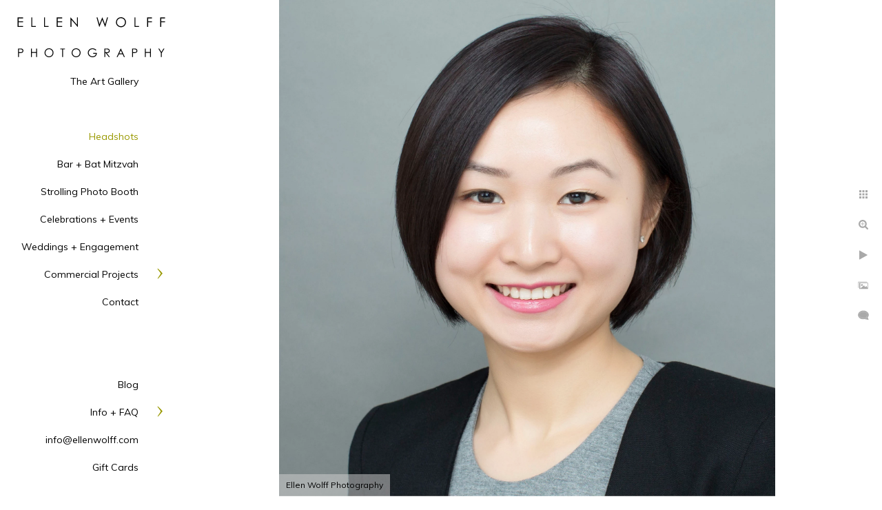

--- FILE ---
content_type: text/html; charset=utf-8
request_url: https://www.ellenwolffphotography.com/headshots/affordable-long-island-headshot-photography
body_size: 8380
content:
<!DOCTYPE html><!-- site by Good Gallery, www.goodgallery.com --><html class="no-js GalleryPage"><head><title>Affordable Long Island Headshot Photography - Ellen Wolff Photography</title><link rel=dns-prefetch href=//cdn.goodgallery.com><link rel=dns-prefetch href=//www.google-analytics.com><link rel="shortcut icon" href=//cdn.goodgallery.com/274bb1d3-b411-4b2a-bf11-30e8078d1335/logo/1x5fakxs/24cxqqg3gol.ico><meta name=robots content=noarchive><link rel=canonical href=https://www.ellenwolffphotography.com/headshots/affordable-long-island-headshot-photography><style>.YB:before{content:attr(data-c);display:block;height:150em}</style><link rel=stylesheet media=print onload="if(media!='all')media='all'" href=//cdn.goodgallery.com/274bb1d3-b411-4b2a-bf11-30e8078d1335/d/Desktop-uEj-A4PgECgtngIM1xX04w-2-J9aBSnRAuSxHPM82o9JM1A.css><script src=//cdn.goodgallery.com/274bb1d3-b411-4b2a-bf11-30e8078d1335/p/bundle-2teHGVEHG23F7yH4EM4Vng-20250629021656.js></script><script src=//cdn.goodgallery.com/274bb1d3-b411-4b2a-bf11-30e8078d1335/d/PageData-374y1qs8-0f06942b-399a-4c9c-994e-3c921e7a6d1a-J9aBSnRAuSxHPM82o9JM1A-2.js></script><!--[if lt IE 9]><script src=/admin/Scripts/jQuery.XDomainRequest.js></script><![endif]--><meta property=og:url content=https://www.ellenwolffphotography.com/headshots/affordable-long-island-headshot-photography><meta property=og:type content=website><meta property=og:site_name content="Ellen Wolff Photography"><meta property=og:image content=https://cdn.goodgallery.com/274bb1d3-b411-4b2a-bf11-30e8078d1335/r/1024/2b2i0cen/affordable-long-island-headshot-photography.jpg><meta property=og:title content="Affordable Long Island Headshot Photography - Ellen Wolff Photography"><meta property=og:description><script type=application/ld+json>{ "@context": "https://schema.org", "@type": "Organization", "url": "https://www.ellenwolffphotography.com", "logo": "https://logocdn.goodgallery.com/274bb1d3-b411-4b2a-bf11-30e8078d1335/430x0/1x5fakxs/szlmdb1uwqu.png" }</script><script type=application/ld+json>{ "@context": "http://schema.org", "@type": "BreadcrumbList", "itemListElement": [ { "@type": "ListItem", "position": "1", "item": { "@id": "https://www.ellenwolffphotography.com/", "name": "Home" } }, { "@type": "ListItem", "position": "2", "item": { "@id": "https://www.ellenwolffphotography.com/headshots", "name": "Headshots" } } ] }</script><script async src="https://www.googletagmanager.com/gtag/js?id=G-ZBXPDWKPR9"></script><script>window.dataLayer=window.dataLayer||[];function gtag(){dataLayer.push(arguments);}
gtag('js',new Date());gtag('config','G-ZBXPDWKPR9');</script><script>!function(f,b,e,v,n,t,s)
{if(f.fbq)return;n=f.fbq=function(){n.callMethod?n.callMethod.apply(n,arguments):n.queue.push(arguments)};if(!f._fbq)f._fbq=n;n.push=n;n.loaded=!0;n.version='2.0';n.queue=[];t=b.createElement(e);t.async=!0;t.src=v;s=b.getElementsByTagName(e)[0];s.parentNode.insertBefore(t,s)}(window,document,'script','https://connect.facebook.net/en_US/fbevents.js');fbq('init','909208852748466');fbq('track','PageView');</script><noscript><img height=1 width=1 style=display:none src="https://www.facebook.com/tr?id=909208852748466&amp;ev=PageView&amp;noscript=1"></noscript><meta name=google-site-verification content=FXonDEhmcJidtOlUonYcGw96AdlrxR8GFuWScCmV6hE><meta name=google-site-verification content=FXonDEhmcJidtOlUonYcGw96AdlrxR8GFuWScCmV6hE><meta name=google-site-verification content=FXonDEhmcJidtOlUonYcGw96AdlrxR8GFuWScCmV6hE><meta name=msvalidate.01 content=891C8149615D0BB45001302B369C024C><style data-id=inline>html.js,html.js body{margin:0;padding:0}.elementContainer img{width:100%}ul.GalleryUIMenu{list-style:none;margin:0;padding:0}ul.GalleryUIMenu a{text-decoration:none}ul.GalleryUIMenu li{position:relative;white-space:nowrap}.GalleryUISiteNavigation{background-color:rgba(255,255,255,1);width:250px}.GalleryUIMenuTopLevel .GalleryUIMenu{display:inline-block}ul.GalleryUIMenu li,div.GalleryUIMenuSubMenuDiv li{text-transform:none}.GalleryUIMenuTopLevel .GalleryUIMenu > li{padding:10px 25px 10px 27px;border:0 solid #FFFFFF;border-left-width:0;border-top-width:0;white-space:normal;text-align:right}.GalleryUIMenu > li{color:#000000;background-color:rgba(255,255,255,1);font-size:14px;;position:relative}.GalleryUIMenu > li > a{color:#000000}.GalleryUIMenu > li.Active > a{color:#999900}.GalleryUIMenu > li.Active{color:#999900;background-color:rgba(255,255,255,1)}span.SubMenuArrow,span.SubMenuArrowLeft,span.SubMenuArrowRight,span.SubMenuArrowUp,span.SubMenuArrowDown{display:block;position:absolute;top:50%;right:10px;margin-top:-8px;height:16px;width:16px;background-color:transparent}span.SubMenuArrowSizing{display:inline-block;width:26px;height:16px;opacity:0;margin-right:-2px}.GalleryUISiteNavigation{position:fixed;top:0;left:0}.GalleryUIMenuTopLevel .GalleryUIMenu{width:250px}.GalleryUISiteNavigation{height:100%}html{font-family:'Muli',sans-serif}html:not(.wf-active){font-family:sans-serif}.GalleryUIMenu,.GalleryUIMenu a{font-family:'Muli',sans-serif}html:not(.wf-active) .GalleryUIMenu,html:not(.wf-active) .GalleryUIMenu a{font-family:sans-serif}.PageTemplateText,.CaptionContainer,.PageInformationArea,.GGTextContent{font-family:'Muli',sans-serif}html:not(.wf-active) .PageTemplateText,html:not(.wf-active) .CaptionContainer,html:not(.wf-active) .PageInformationArea,html:not(.wf-active) .GGTextContent{font-family:sans-serif}h1,h2,h3,h4,h5,h6{font-family:'Muli',sans-serif;font-weight:700}html:not(.wf-active) h1,html:not(.wf-active) h2,html:not(.wf-active) h3,html:not(.wf-active) h4,html:not(.wf-active) h5,html:not(.wf-active) h6{font-family:sans-serif}.GalleryUIContainer .NameMark{font-family:'Muli',sans-serif}html:not(.wf-active) .GalleryUIContainer .NameMark{font-family:sans-serif}.GalleryMenuContent .GGMenuPageHeading{font-family:'Muli',sans-serif}html:not(.wf-active) .GalleryMenuContent .GGMenuPageHeading{font-family:sans-serif}.GMLabel{font-family:'Muli',sans-serif}html:not(.wf-active) .GMLabel{font-family:sans-serif}.GMTagline{font-family:'Muli',sans-serif}html:not(.wf-active) .GMTagline{font-family:sans-serif}div.GGForm label.SectionHeading{font-family:'Muli',sans-serif}html:not(.wf-active) div.GGForm label.SectionHeading{font-family:sans-serif}.GGHamburgerMenuLabel{font-family:'Muli',sans-serif}html:not(.wf-active) .GGHamburgerMenuLabel{font-family:sans-serif}h2{font-family:'Muli',sans-serif;font-weight:700}html:not(.wf-active) h2{font-family:sans-serif}h3{font-family:'Muli',sans-serif;font-weight:700}html:not(.wf-active) h3{font-family:sans-serif}h4{font-family:'Muli',sans-serif;font-weight:700}html:not(.wf-active) h4{font-family:sans-serif}h5{font-family:'Muli',sans-serif;font-weight:700}html:not(.wf-active) h5{font-family:sans-serif}h6{font-family:'Muli',sans-serif;font-weight:700}html:not(.wf-active) h6{font-family:sans-serif}h1{line-height:1.45;text-transform:none;text-align:left;letter-spacing:0}h2{line-height:1.45;text-transform:none;text-align:left;letter-spacing:0}h3{line-height:1.45;text-transform:none;text-align:left;letter-spacing:0}h4{line-height:1.45;text-transform:none;text-align:left;letter-spacing:0}h5{line-height:1.45;text-transform:none;text-align:left;letter-spacing:0}h6{line-height:1.45;text-transform:none;text-align:left;letter-spacing:0}.PageTemplateText,.CaptionContainer,.PageInformationArea,.GGTextContent{line-height:1.45;text-transform:none;text-align:left}ul.GGBottomNavigation span{font-family:'Muli',sans-serif}html:not(.wf-active) ul.GGBottomNavigation span{font-family:sans-serif}.GGTextContent .GGBreadCrumbs .GGBreadCrumb,.GGTextContent .GGBreadCrumb span{font-family:'Muli',sans-serif}html:not(.wf-active) .GGTextContent .GGBreadCrumbs .GGBreadCrumb,html:not(.wf-active) .GGTextContent .GGBreadCrumb span{font-family:sans-serif}</style><body data-page-type=gallery class=GalleryUIContainer data-page-id=0f06942b-399a-4c9c-994e-3c921e7a6d1a data-tags="" data-menu-hash=J9aBSnRAuSxHPM82o9JM1A data-settings-hash=uEj-A4PgECgtngIM1xX04w data-fotomotoid="" data-imglocation="//cdn.goodgallery.com/274bb1d3-b411-4b2a-bf11-30e8078d1335/" data-cdn=//cdn.goodgallery.com/274bb1d3-b411-4b2a-bf11-30e8078d1335 data-stoken=374y1qs8 data-settingstemplateid=""><div class=GalleryUIContentParent data-pretagged=true><div class=GalleryUIContentContainer data-pretagged=true><div class=GalleryUIContent data-pretagged=true><div class=CanvasContainer data-id=mu3br4m2cu4 data-pretagged=true style=overflow:hidden><div class=imgContainer style=position:absolute><div class=dummy style=padding-top:100%></div><div class=elementContainer style=position:absolute;top:0;bottom:0;left:0;right:0;overflow:hidden><picture><source type=image/webp sizes=135vw srcset="//cdn.goodgallery.com/274bb1d3-b411-4b2a-bf11-30e8078d1335/r/0200/2b2i0cen/affordable-long-island-headshot-photography.webp 200w, //cdn.goodgallery.com/274bb1d3-b411-4b2a-bf11-30e8078d1335/r/0300/2b2i0cen/affordable-long-island-headshot-photography.webp 300w, //cdn.goodgallery.com/274bb1d3-b411-4b2a-bf11-30e8078d1335/r/0480/2b2i0cen/affordable-long-island-headshot-photography.webp 480w, //cdn.goodgallery.com/274bb1d3-b411-4b2a-bf11-30e8078d1335/r/0640/2b2i0cen/affordable-long-island-headshot-photography.webp 640w, //cdn.goodgallery.com/274bb1d3-b411-4b2a-bf11-30e8078d1335/r/0800/2b2i0cen/affordable-long-island-headshot-photography.webp 800w, //cdn.goodgallery.com/274bb1d3-b411-4b2a-bf11-30e8078d1335/r/1024/2b2i0cen/affordable-long-island-headshot-photography.webp 1024w, //cdn.goodgallery.com/274bb1d3-b411-4b2a-bf11-30e8078d1335/r/1280/2b2i0cen/affordable-long-island-headshot-photography.webp 1280w, //cdn.goodgallery.com/274bb1d3-b411-4b2a-bf11-30e8078d1335/r/1600/2b2i0cen/affordable-long-island-headshot-photography.webp 1600w, //cdn.goodgallery.com/274bb1d3-b411-4b2a-bf11-30e8078d1335/r/1920/2b2i0cen/affordable-long-island-headshot-photography.webp 1920w"><source type=image/jpeg sizes=135vw srcset="//cdn.goodgallery.com/274bb1d3-b411-4b2a-bf11-30e8078d1335/r/0200/2b2i0cen/affordable-long-island-headshot-photography.jpg 200w, //cdn.goodgallery.com/274bb1d3-b411-4b2a-bf11-30e8078d1335/r/0300/2b2i0cen/affordable-long-island-headshot-photography.jpg 300w, //cdn.goodgallery.com/274bb1d3-b411-4b2a-bf11-30e8078d1335/r/0480/2b2i0cen/affordable-long-island-headshot-photography.jpg 480w, //cdn.goodgallery.com/274bb1d3-b411-4b2a-bf11-30e8078d1335/r/0640/2b2i0cen/affordable-long-island-headshot-photography.jpg 640w, //cdn.goodgallery.com/274bb1d3-b411-4b2a-bf11-30e8078d1335/r/0800/2b2i0cen/affordable-long-island-headshot-photography.jpg 800w, //cdn.goodgallery.com/274bb1d3-b411-4b2a-bf11-30e8078d1335/r/1024/2b2i0cen/affordable-long-island-headshot-photography.jpg 1024w, //cdn.goodgallery.com/274bb1d3-b411-4b2a-bf11-30e8078d1335/r/1280/2b2i0cen/affordable-long-island-headshot-photography.jpg 1280w, //cdn.goodgallery.com/274bb1d3-b411-4b2a-bf11-30e8078d1335/r/1600/2b2i0cen/affordable-long-island-headshot-photography.jpg 1600w, //cdn.goodgallery.com/274bb1d3-b411-4b2a-bf11-30e8078d1335/r/1920/2b2i0cen/affordable-long-island-headshot-photography.jpg 1920w"><img src=//cdn.goodgallery.com/274bb1d3-b411-4b2a-bf11-30e8078d1335/r/1024/2b2i0cen/affordable-long-island-headshot-photography.jpg draggable=false alt="Affordable Long Island Headshot Photography" title="Affordable Long Island Headshot Photography" srcset="//cdn.goodgallery.com/274bb1d3-b411-4b2a-bf11-30e8078d1335/r/1024/2b2i0cen/affordable-long-island-headshot-photography.jpg, //cdn.goodgallery.com/274bb1d3-b411-4b2a-bf11-30e8078d1335/r/1920/2b2i0cen/affordable-long-island-headshot-photography.jpg 2x" loading=lazy></picture></div></div></div></div></div><div class=prev></div><div class=next></div><span class="prev SingleImageHidden"></span><span class="next SingleImageHidden"></span><div class=GalleryUIThumbnailPanelContainerParent></div></div><div class=GalleryUISiteNavigation><a href="/" class=NavigationLogoTarget><img src=[data-uri] alt="Ellen Wolff Photography" title="Ellen Wolff Photography" border=0 style="padding:25px 10px 10px 25px" height=58 width=215></a><div class=GalleryUIMenuTopLevel data-predefined=true><div class=GalleryUIMenuContainer data-predefined=true><ul class=GalleryUIMenu data-predefined=true><li data-pid=c9f57680-4456-4f28-969d-f2d13fcf97e3><a href=/art-gallery>The Art Gallery</a><span class=SubMenuArrowSizing> </span><li data-pid=0190a37e-6c86-4829-af06-329c279ab2c8 class=TypeMenuHTML><span> </span><span class=SubMenuArrowSizing> </span><li data-pid=0f06942b-399a-4c9c-994e-3c921e7a6d1a><a href=/headshots>Headshots</a><span class=SubMenuArrowSizing> </span><li data-pid=aa7fa64b-fa5c-4a5a-8ceb-739e8827e30e><a href=/bar-bat-mitzvah>Bar + Bat Mitzvah</a><span class=SubMenuArrowSizing> </span><li data-pid=2c868140-f5fd-40b5-846a-e83b1118c042><a href=/strollingphotobooth>Strolling Photo Booth</a><span class=SubMenuArrowSizing> </span><li data-pid=68fce4be-5a37-42a3-978b-fc99ab0da9cc><a href=/celebrations-events>Celebrations + Events</a><span class=SubMenuArrowSizing> </span><li data-pid=ca1e780d-d11a-4216-8283-562caa0898cc><a href=/weddings-engagement>Weddings + Engagement</a><span class=SubMenuArrowSizing> </span><li data-pid=f7a851da-fe5c-4e68-974e-a58baf9df2ea><a href=/commercial-projects>Commercial Projects</a><span class=SubMenuArrow> </span><span class=SubMenuArrowSizing> </span><li data-pid=d103d9cb-a475-4582-828c-dda2bbe3e70a><a href=/contact>Contact</a><span class=SubMenuArrowSizing> </span><li data-pid=cf465a39-beea-4408-8a53-4174090fb5d6 class=TypeMenuHTML><span> </span><span class=SubMenuArrowSizing> </span><li data-pid=fe2f90d7-f00a-460e-a7bb-9a9ef161346a class=TypeMenuHTML><span> </span><span class=SubMenuArrowSizing> </span><li data-pid=2c440193-e81e-4e6b-a162-0e2e1ad88523><a href="/blog/">Blog</a><span class=SubMenuArrowSizing> </span><li data-pid=20b5059c-f6af-4809-9028-d9a1e3239fa3><a href=/info-faq>Info + FAQ</a><span class=SubMenuArrow> </span><span class=SubMenuArrowSizing> </span><li data-pid=db512d72-aa6f-43d9-b05d-3efdcf2b25b8><a href=mailto:info@ellenwolff.com>info@ellenwolff.com</a><span class=SubMenuArrowSizing> </span><li data-pid=644d9ebd-d4b2-4266-a99e-40a07a3d0f11><a href=https://squareup.com/gift/B4781KA04QY2B/order>Gift Cards</a><span class=SubMenuArrowSizing> </span></ul></div></div></div><div class=GalleryUIMenuSubLevel style=opacity:0;display:none;z-index:10101 data-pid=f7a851da-fe5c-4e68-974e-a58baf9df2ea><div class=GalleryUIMenuContainer><ul class=GalleryUIMenu><li data-pid=3adb150d-3282-485a-a176-68c02bc1a665><a href=/commercial-projects/hamptons-retail-store>Hamptons Retail Store</a><li data-pid=aedebab6-e4b5-4033-8c45-6f548f60017a><a href=/commercial-projects/luxury-assisted-living-facility>Luxury Assisted Living Facility</a><li data-pid=f0cddd4c-b5df-4838-85e2-662bcc3595e2><a href=/commercial-projects/pediatric-occupational-therapy-office>Pediatric Occupational Therapy Office</a><li data-pid=9e31dc91-c710-4cec-92ad-9dd3cbe344d7><a href=/commercial-projects/specialized-dental-practice>Specialized Dental Practice</a><li data-pid=a492cc97-f2a8-4712-b123-36c1b3fafd99><a href=/commercial-projects/construction-site-documentation>Construction Site Documentation</a><li data-pid=7877950f-abcb-462c-88d1-4e9f8aa49378><a href=/commercial-projects/fashion-look-book>Fashion Look Book</a><li data-pid=94a1b9d4-17b4-4cd6-a541-e16c0117cfcb><a href=/commercial-projects/products>Products</a></ul></div></div><div class=GalleryUIMenuSubLevel style=opacity:0;display:none;z-index:10101 data-pid=20b5059c-f6af-4809-9028-d9a1e3239fa3><div class=GalleryUIMenuContainer><ul class=GalleryUIMenu><li data-pid=8f958318-4dbd-4893-ab6d-7dd853a15e26><a href=/info-faq/areas-served>Areas Served</a><li data-pid=c1b5cff5-fc8d-426c-89fa-ebc85afb18f5><a href=/info-faq/eras-headshots>ERAS Headshots</a><li data-pid=3adb4540-a8d3-4678-acc9-9a483add0c6a><a href=/info-faq/small-business-branding>Small Business Branding</a><li data-pid=aa0f6b06-a8f7-4a9a-a35d-ea060d39ce10><a href=/info-faq/bar-bat-mitzvah-coverage>About Bar and Bat Mitzvah Coverage</a><li data-pid=7bfc2899-1acf-4329-84de-e962a7468782><a href=https://ellenwolffphotography.shootproof.com/category/40378>Bar and Bat Mitzvah Albums</a><li data-pid=18b648a4-5c4e-497b-b893-678462490825><a href=/info-faq/headshot-photography>Headshot Photography</a><li data-pid=bc2e4d6c-a588-40c9-9192-29b7ebfc9f31><a href=/info-faq/social-event-faqs>Social Event FAQ's</a></ul></div></div><div class="GGCaption YB"><div class="CaptionContainer GGTextContent"><span><div class=GGBreadCrumbs><div class=GGBreadCrumb><a href="/" title="Ellen Wolff Photography"><span>Home</span></a> »</div><div class=GGBreadCrumb><span>Headshots</span></div></div><h1>Affordable Long Island Headshot Photography</h1><em><i>Keywords: <a href=/keyword/headshot class=RelatedTagged data-keyword=headshot>headshot</a> (78)</i></em>.<p class=TextPageCopyrightStatement>Ellen Wolff Photography // 623 Central Ave, Cedarhurst, NY 11516 // (516) 551-1745 // info@ellenwolff.com // Copyright © 2025<ul class=GGBottomNavigation><li><a href=/art-gallery title="The Art Gallery"><span>The&nbsp;Art&nbsp;Gallery</span></a><li><span>Headshots</span><li><a href=/bar-bat-mitzvah title="Bar + Bat Mitzvah portfolio of Ellen Wolff Photography"><span>Bar&nbsp;+&nbsp;Bat&nbsp;Mitzvah</span></a><li><a href=/strollingphotobooth title="Strolling Photo Booth"><span>Strolling&nbsp;Photo&nbsp;Booth</span></a><li><a href=/celebrations-events title="Celebrations + Events"><span>Celebrations&nbsp;+&nbsp;Events</span></a><li><a href=/weddings-engagement title="Wedding + Engagement portfolio-Ellen Wolff Photography"><span>Weddings&nbsp;+&nbsp;Engagement</span></a><li><a href=/commercial-projects title="Commercial Projects"><span>Commercial&nbsp;Projects</span></a><li><a href=/contact title="Contact Ellen Wolff Photography"><span>Contact</span></a><li><a href="/blog/" title=Blog><span>Blog</span></a><li><a href=/info-faq title="Info + FAQ"><span>Info&nbsp;+&nbsp;FAQ</span></a><li><a href=https://squareup.com/gift/B4781KA04QY2B/order title="Gift Certificates"><span>Gift&nbsp;Cards</span></a></ul></span></div></div>